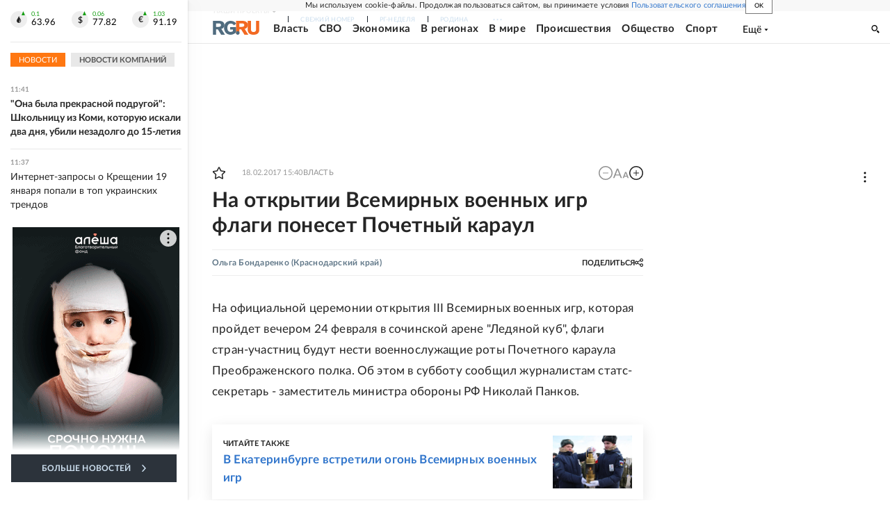

--- FILE ---
content_type: text/html
request_url: https://tns-counter.ru/nc01a**R%3Eundefined*rg_ru/ru/UTF-8/tmsec=mx3_rg_ru/598871164***
body_size: 17
content:
C4F0780D69709165G1768984933:C4F0780D69709165G1768984933